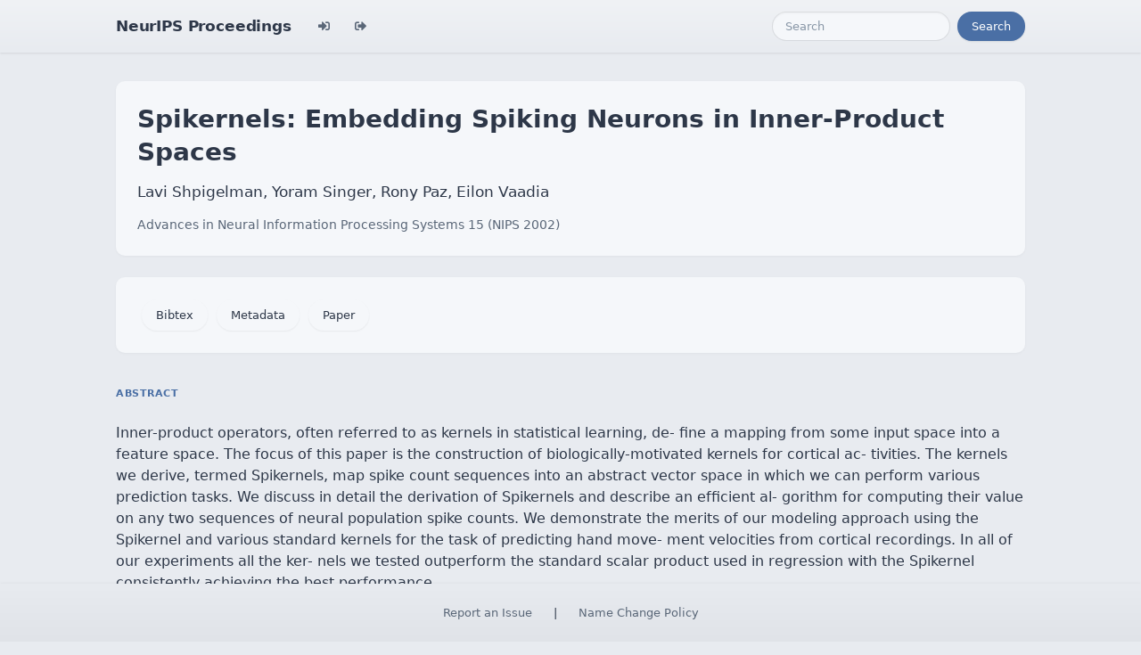

--- FILE ---
content_type: text/css
request_url: https://proceedings.neurips.cc/static/papers/css/modern-theme.css?v=12
body_size: 3984
content:
/*
 * Modern Proceedings Theme - Professional Styling
 */

/* ============================================
   COLOR PALETTE
   ============================================ */
:root {
    /* Greys - layered for depth */
    --theme-bg-dark: #e0e3e8;
    --theme-bg: #e8ebf0;
    --theme-bg-light: #f0f2f5;
    --theme-bg-card: #f5f7fa;

    /* Borders - subtle */
    --theme-border: rgba(0, 0, 0, 0.08);
    --theme-border-light: rgba(0, 0, 0, 0.04);

    /* Text */
    --theme-text: #2d3748;
    --theme-text-muted: #5a6778;
    --theme-text-light: #8896a6;

    /* Accent - muted blue */
    --theme-accent: #4a6fa5;
    --theme-accent-hover: #3d5d8a;
    --theme-link: #4a6fa5;
    --theme-link-hover: #3d5d8a;

    /* Track Colors - distinct, accessible palette */
    --track-color-1: #4a6fa5;  /* Blue - Conference */
    --track-color-2: #2a9d8f;  /* Teal - Datasets & Benchmarks */
    --track-color-3: #e76f51;  /* Coral - Workshops */
    --track-color-4: #9b5de5;  /* Purple */
    --track-color-5: #f4a261;  /* Orange */
    --track-color-6: #06d6a0;  /* Green */
}

/* ============================================
   BASE STYLES
   ============================================ */
html,
body.modern-theme {
    background-color: var(--theme-bg) !important;
}

body.modern-theme {
    color: var(--theme-text) !important;
}

body.modern-theme * {
    background-color: transparent !important;
}

body.modern-theme .container-fluid {
    max-width: 1100px;
    padding: 0 2.5rem;
    color: var(--theme-text);
}

body.modern-theme p,
body.modern-theme li,
body.modern-theme span,
body.modern-theme div {
    color: var(--theme-text);
}

body.modern-theme a {
    color: var(--theme-link);
    text-decoration: none;
    transition: color 0.15s ease;
}

body.modern-theme a:hover {
    color: var(--theme-link-hover);
    text-decoration: none;
}

/* ============================================
   NAVBAR - Clean, modern look
   ============================================ */
body.modern-theme .navbar {
    background: linear-gradient(180deg, var(--theme-bg-light) 0%, var(--theme-bg) 100%) !important;
    border: none !important;
    padding: 0.75rem 2rem;
    box-shadow: 0 1px 3px rgba(0, 0, 0, 0.06), 0 1px 2px rgba(0, 0, 0, 0.04);
}

body.modern-theme .navbar-brand {
    color: var(--theme-text) !important;
    font-weight: 600;
    font-size: 1.0625rem;
    letter-spacing: -0.01em;
}

body.modern-theme .navbar-brand:hover {
    color: var(--theme-accent) !important;
    text-decoration: none;
}

body.modern-theme .nav-link {
    color: var(--theme-text-muted) !important;
    font-size: 0.8125rem;
    font-weight: 500;
    padding: 0.5rem 0.875rem !important;
    border-radius: 6px;
    transition: all 0.15s ease;
}

body.modern-theme .nav-link:hover {
    color: var(--theme-text) !important;
    background-color: rgba(0, 0, 0, 0.04) !important;
}

body.modern-theme .dropdown-menu {
    background-color: var(--theme-bg-card) !important;
    border: 1px solid var(--theme-border) !important;
    border-radius: 8px;
    box-shadow: 0 4px 16px rgba(0, 0, 0, 0.1), 0 1px 3px rgba(0, 0, 0, 0.08);
    padding: 0.5rem;
    margin-top: 0.25rem;
}

body.modern-theme .dropdown-item {
    color: var(--theme-text) !important;
    background-color: transparent !important;
    font-size: 0.875rem;
    padding: 0.5rem 0.75rem;
    border-radius: 4px;
    transition: background-color 0.15s ease;
}

body.modern-theme .dropdown-item:hover {
    background-color: rgba(0, 0, 0, 0.04) !important;
    color: var(--theme-text) !important;
}

body.modern-theme .navbar .form-control {
    background-color: var(--theme-bg-card) !important;
    border: 1px solid var(--theme-border) !important;
    border-radius: 20px;
    font-size: 0.8125rem;
    color: var(--theme-text) !important;
    padding: 0.4rem 0.875rem;
    box-shadow: inset 0 1px 2px rgba(0, 0, 0, 0.04);
}

body.modern-theme .navbar .form-control::placeholder {
    color: var(--theme-text-light) !important;
}

body.modern-theme .navbar .form-control:focus {
    background-color: #fff !important;
    border-color: var(--theme-accent) !important;
    box-shadow: 0 0 0 3px rgba(74, 111, 165, 0.12);
    color: var(--theme-text) !important;
    outline: none;
}

body.modern-theme .navbar .btn-outline-success {
    background-color: var(--theme-accent) !important;
    border: none !important;
    color: #ffffff !important;
    border-radius: 20px;
    font-size: 0.8125rem;
    font-weight: 500;
    padding: 0.4rem 1rem;
    box-shadow: 0 1px 2px rgba(0, 0, 0, 0.08);
    transition: all 0.15s ease;
}

body.modern-theme .navbar .btn-outline-success:hover {
    background-color: var(--theme-accent-hover) !important;
    transform: translateY(-1px);
    box-shadow: 0 2px 4px rgba(0, 0, 0, 0.12);
}

body.modern-theme .navbar-toggler {
    border: none !important;
    padding: 0.5rem;
    border-radius: 6px;
}

body.modern-theme .navbar-toggler:focus {
    box-shadow: none;
    background-color: rgba(0, 0, 0, 0.04) !important;
}

body.modern-theme .navbar-toggler-icon {
    background-image: url("data:image/svg+xml,%3csvg xmlns='http://www.w3.org/2000/svg' viewBox='0 0 30 30'%3e%3cpath stroke='rgba%2845, 55, 72, 0.8%29' stroke-linecap='round' stroke-miterlimit='10' stroke-width='2' d='M4 7h22M4 15h22M4 23h22'/%3e%3c/svg%3e");
}

/* ============================================
   HOME PAGE - Landing & Proceedings List
   ============================================ */

/* Landing page notice/info box */
body.modern-theme .landing-notice {
    display: block;
    padding: 0.5rem 0.875rem;
    margin-bottom: 0.75rem;
    background-color: var(--theme-bg-card) !important;
    border-radius: 6px;
    border-left: 3px solid var(--theme-accent);
    font-size: 0.8125rem;
    line-height: 1.4;
    color: var(--theme-text-muted);
}

body.modern-theme .landing-notice h1,
body.modern-theme .landing-notice h2,
body.modern-theme .landing-notice h3,
body.modern-theme .landing-notice h4 {
    font-size: 0.8125rem;
    font-weight: 600;
    color: var(--theme-text);
    margin: 0;
    display: inline;
}

body.modern-theme .landing-notice h1::after,
body.modern-theme .landing-notice h2::after,
body.modern-theme .landing-notice h3::after,
body.modern-theme .landing-notice h4::after {
    content: " — ";
}

body.modern-theme .landing-notice p {
    margin: 0;
    display: inline;
}

body.modern-theme .landing-notice p:empty,
body.modern-theme .landing-notice br {
    display: none;
}

body.modern-theme .landing-notice a {
    color: var(--theme-link);
}

/* Make any buttons in the notice small and subtle */
body.modern-theme .landing-notice .btn,
body.modern-theme .landing-notice a.btn {
    display: inline-block;
    padding: 0.2rem 0.5rem;
    font-size: 0.75rem;
    border-radius: 4px;
    margin: 0.5rem 0 0 0;
}

/* Remove bottom padding/margin from last elements */
body.modern-theme .landing-notice > *:last-child {
    margin-bottom: 0 !important;
    padding-bottom: 0 !important;
}

body.modern-theme .proceedings-list {
    list-style: none;
    padding: 0;
    margin: 1.5rem 0;
}

body.modern-theme .proceedings-list li {
    display: flex;
    justify-content: space-between;
    align-items: center;
    padding: 1rem 1.25rem;
    margin-bottom: 0.5rem;
    background-color: var(--theme-bg-card) !important;
    border-radius: 8px;
    box-shadow: 0 1px 3px rgba(0, 0, 0, 0.04);
    transition: all 0.15s ease;
}

body.modern-theme .proceedings-list li:hover {
    background-color: #fff !important;
    box-shadow: 0 2px 8px rgba(0, 0, 0, 0.08);
    transform: translateY(-1px);
}

body.modern-theme .proceedings-list a {
    color: var(--theme-text);
    font-weight: 500;
}

body.modern-theme .proceedings-list a:hover {
    color: var(--theme-link);
}

body.modern-theme .proceedings-list .proceedings-meta {
    color: var(--theme-text-muted);
    font-size: 0.8125rem;
    text-align: right;
    white-space: nowrap;
    margin-left: 1rem;
}

body.modern-theme .proceedings-list .admin {
    color: var(--theme-text-light);
    font-size: 0.75rem;
    margin-left: 0.5rem;
}

/* ============================================
   BOOK PAGE (Year)
   ============================================ */
body.modern-theme .book-page {
    padding: 2rem 0 3rem 0;
}

body.modern-theme .book-header {
    margin-bottom: 2rem;
    padding: 1.5rem;
    background-color: var(--theme-bg-card) !important;
    border-radius: 10px;
    box-shadow: 0 1px 3px rgba(0, 0, 0, 0.04);
}

body.modern-theme .book-title {
    font-size: 1.625rem;
    font-weight: 600;
    color: var(--theme-text);
    margin-bottom: 0.375rem;
    line-height: 1.3;
}

body.modern-theme .book-meta {
    color: var(--theme-text-muted);
    font-size: 1rem;
    margin-bottom: 0.5rem;
}

body.modern-theme .book-editors {
    color: var(--theme-text-muted);
    font-size: 0.9375rem;
    margin-bottom: 0.25rem;
}

body.modern-theme .book-isbn {
    color: var(--theme-text-light);
    font-size: 0.8125rem;
    font-family: ui-monospace, monospace;
}

body.modern-theme .paper-list-header {
    display: flex;
    align-items: center;
    gap: 1rem;
    margin-bottom: 0.75rem;
    flex-wrap: wrap;
}

body.modern-theme .paper-count {
    color: var(--theme-text-muted);
    font-size: 0.875rem;
    font-weight: 500;
}

/* Track filters */
body.modern-theme .paper-list-header {
    display: flex;
    justify-content: space-between;
    align-items: center;
    flex-wrap: wrap;
    gap: 0.75rem;
    margin-bottom: 1rem;
}

body.modern-theme .track-filters {
    display: flex;
    gap: 0.375rem;
    flex-wrap: wrap;
}

body.modern-theme .track-filter {
    padding: 0.5rem 1rem;
    font-size: 0.8125rem;
    font-weight: 500;
    color: var(--theme-text-muted);
    background-color: var(--theme-bg-card);
    border: 1px solid var(--theme-border);
    border-radius: 20px;
    cursor: pointer;
    transition: all 0.15s ease;
    box-shadow: 0 1px 2px rgba(0, 0, 0, 0.04);
}

body.modern-theme .track-filter:hover {
    background-color: #fff;
    color: var(--theme-text);
    border-color: rgba(0, 0, 0, 0.12);
    transform: translateY(-1px);
    box-shadow: 0 2px 4px rgba(0, 0, 0, 0.08);
}

body.modern-theme .track-filter.active {
    background-color: var(--theme-bg-card);
    color: var(--theme-text);
    border-color: var(--theme-accent);
    border-width: 2px;
    box-shadow: 0 1px 3px rgba(0, 0, 0, 0.08);
}

/* Track-specific filter button colors when active */
body.modern-theme .track-filter.track-1.active { border-color: var(--track-color-1); }
body.modern-theme .track-filter.track-2.active { border-color: var(--track-color-2); }
body.modern-theme .track-filter.track-3.active { border-color: var(--track-color-3); }
body.modern-theme .track-filter.track-4.active { border-color: var(--track-color-4); }
body.modern-theme .track-filter.track-5.active { border-color: var(--track-color-5); }
body.modern-theme .track-filter.track-6.active { border-color: var(--track-color-6); }

/* Track color indicators on filter buttons (small dot) */
body.modern-theme .track-filter .track-dot {
    display: inline-block;
    width: 8px;
    height: 8px;
    border-radius: 50%;
    margin-right: 0.375rem;
}
body.modern-theme .track-filter.track-1 .track-dot { background-color: var(--track-color-1); }
body.modern-theme .track-filter.track-2 .track-dot { background-color: var(--track-color-2); }
body.modern-theme .track-filter.track-3 .track-dot { background-color: var(--track-color-3); }
body.modern-theme .track-filter.track-4 .track-dot { background-color: var(--track-color-4); }
body.modern-theme .track-filter.track-5 .track-dot { background-color: var(--track-color-5); }
body.modern-theme .track-filter.track-6 .track-dot { background-color: var(--track-color-6); }

body.modern-theme .track-filter.active .track-dot {
    background-color: #fff !important;
}

/* Legacy suffix_legend support */
body.modern-theme span.suffix_legend {
    display: inline-flex;
    align-items: center;
    padding: 0.25rem 0.5rem;
    font-size: 0.75rem;
    color: var(--theme-accent);
    background-color: var(--theme-bg-card);
    border-radius: 12px;
    margin-right: 0.5rem;
}

body.modern-theme span.suffix_legend i {
    font-size: 0.4rem;
    margin-right: 0.375rem;
}

/* ============================================
   PAPER LIST
   ============================================ */
body.modern-theme ul.paper-list {
    list-style: none;
    padding: 0;
    margin: 0;
}

body.modern-theme ul.paper-list li {
    position: relative;
    display: flex;
    justify-content: space-between;
    align-items: flex-start;
    gap: 1rem;
    padding: 1rem 1.25rem;
    margin-bottom: 0.375rem;
    background-color: var(--theme-bg-card) !important;
    border-radius: 8px;
    box-shadow: 0 1px 2px rgba(0, 0, 0, 0.03);
    transition: all 0.15s ease;
    color: var(--theme-text) !important;
    font-size: 0.9375rem;
    line-height: 1.6;
    border-left: 4px solid var(--theme-accent);
}

body.modern-theme ul.paper-list li .paper-content {
    flex: 1;
    min-width: 0;
}

body.modern-theme .paper-track-badge {
    flex-shrink: 0;
    padding: 0.25rem 0.625rem;
    font-size: 0.6875rem;
    font-weight: 500;
    color: var(--theme-accent);
    background-color: rgba(74, 111, 165, 0.1);
    border-radius: 12px;
    white-space: nowrap;
}

/* Track-specific paper card styling (left border + badge) */
body.modern-theme ul.paper-list li.track-1 { border-left-color: var(--track-color-1); }
body.modern-theme ul.paper-list li.track-2 { border-left-color: var(--track-color-2); }
body.modern-theme ul.paper-list li.track-3 { border-left-color: var(--track-color-3); }
body.modern-theme ul.paper-list li.track-4 { border-left-color: var(--track-color-4); }
body.modern-theme ul.paper-list li.track-5 { border-left-color: var(--track-color-5); }
body.modern-theme ul.paper-list li.track-6 { border-left-color: var(--track-color-6); }

body.modern-theme ul.paper-list li.track-1 .paper-track-badge {
    color: var(--track-color-1);
    background-color: rgba(74, 111, 165, 0.1);
}
body.modern-theme ul.paper-list li.track-2 .paper-track-badge {
    color: var(--track-color-2);
    background-color: rgba(42, 157, 143, 0.1);
}
body.modern-theme ul.paper-list li.track-3 .paper-track-badge {
    color: var(--track-color-3);
    background-color: rgba(231, 111, 81, 0.1);
}
body.modern-theme ul.paper-list li.track-4 .paper-track-badge {
    color: var(--track-color-4);
    background-color: rgba(155, 93, 229, 0.1);
}
body.modern-theme ul.paper-list li.track-5 .paper-track-badge {
    color: var(--track-color-5);
    background-color: rgba(244, 162, 97, 0.1);
}
body.modern-theme ul.paper-list li.track-6 .paper-track-badge {
    color: var(--track-color-6);
    background-color: rgba(6, 214, 160, 0.1);
}

body.modern-theme ul.paper-list li:hover {
    background-color: #fff !important;
    box-shadow: 0 2px 8px rgba(0, 0, 0, 0.08);
    transform: translateX(4px);
}

/* Track color indicator - uses colored left border instead of bullet */
body.modern-theme ul.paper-list li::before {
    display: none !important;
}

/* Paper links in list */
body.modern-theme ul.paper-list li a {
    color: var(--theme-link);
    font-weight: 500;
    text-decoration: none;
}

body.modern-theme ul.paper-list li a:hover {
    color: var(--theme-link-hover);
    text-decoration: underline;
}

body.modern-theme ul.paper-list li a[title="paper title"] {
    display: block;
    color: var(--theme-text);
    font-weight: 500;
    font-size: 0.9375rem;
    line-height: 1.5;
    text-decoration: none;
    margin-bottom: 0.25rem;
}

body.modern-theme ul.paper-list li a[title="paper title"]:hover {
    color: var(--theme-link);
}

body.modern-theme ul.paper-list li .paper-authors,
body.modern-theme ul.paper-list li i {
    display: block;
    color: var(--theme-text-muted) !important;
    font-style: normal;
    font-size: 0.8125rem;
    line-height: 1.5;
}

/* ============================================
   PAPER DETAIL PAGE
   ============================================ */
body.modern-theme .paper-detail {
    padding: 2rem 0 3rem 0 !important;
}

body.modern-theme .paper-header {
    margin-bottom: 1.5rem;
    padding: 1.5rem;
    background-color: var(--theme-bg-card) !important;
    border-radius: 10px;
    box-shadow: 0 1px 3px rgba(0, 0, 0, 0.04);
}

body.modern-theme .paper-title {
    font-size: 1.75rem;
    font-weight: 600;
    color: var(--theme-text);
    line-height: 1.35;
    margin-bottom: 0.875rem;
}

body.modern-theme .paper-header .paper-authors {
    color: var(--theme-text);
    font-size: 1.0625rem;
    margin-bottom: 0.875rem;
    line-height: 1.5;
}

body.modern-theme .paper-meta {
    display: flex;
    align-items: center;
    gap: 0.75rem;
    flex-wrap: wrap;
    margin-bottom: 0;
}

body.modern-theme .paper-meta a {
    color: var(--theme-text-muted);
    font-size: 0.875rem;
}

body.modern-theme .paper-meta a:hover {
    color: var(--theme-link);
}

body.modern-theme .paper-track {
    display: inline-block;
    padding: 0.25rem 0.625rem;
    background-color: var(--theme-bg-light) !important;
    border-radius: 20px;
    font-size: 0.75rem;
    color: var(--theme-text-muted);
}

body.modern-theme .paper-actions {
    display: flex;
    flex-wrap: wrap;
    gap: 0.5rem;
    padding: 1.25rem 1.5rem;
    background-color: var(--theme-bg-card) !important;
    border-radius: 10px;
    margin-bottom: 2rem;
    box-shadow: 0 1px 3px rgba(0, 0, 0, 0.04);
}

body.modern-theme .paper-notice {
    color: var(--theme-text-muted);
    font-size: 0.875rem;
    font-style: italic;
    margin-bottom: 1.5rem;
}

body.modern-theme .paper-section {
    margin-bottom: 2rem;
}

body.modern-theme .section-label {
    display: inline-block;
    font-size: 0.6875rem;
    font-weight: 600;
    color: var(--theme-accent);
    text-transform: uppercase;
    letter-spacing: 0.05em;
    margin-bottom: 0.625rem;
}

body.modern-theme .paper-abstract {
    color: var(--theme-text);
    font-size: 1rem;
    line-height: 1.8;
}

body.modern-theme .paper-doi-section {
    padding: 1.25rem 1.5rem;
    background-color: var(--theme-bg-card) !important;
    border-radius: 10px;
    box-shadow: 0 1px 3px rgba(0, 0, 0, 0.04);
}

body.modern-theme .paper-doi {
    font-family: ui-monospace, SFMono-Regular, monospace;
    font-size: 0.875rem;
    color: var(--theme-text-muted);
    background-color: var(--theme-bg-light) !important;
    padding: 0.375rem 0.75rem;
    border-radius: 6px;
}

body.modern-theme .paper-doi:hover {
    color: var(--theme-link);
    text-decoration: none;
}

/* Legacy selectors */
body.modern-theme .paper-detail > h4:first-of-type {
    font-size: 1.75rem;
    font-weight: 600;
    color: var(--theme-text);
    line-height: 1.35;
    margin-bottom: 0.875rem;
}

body.modern-theme .paper-detail h4 {
    font-size: 0.6875rem;
    font-weight: 600;
    color: var(--theme-text-light);
    text-transform: uppercase;
    letter-spacing: 0.05em;
    margin-top: 1.5rem;
    margin-bottom: 0.5rem;
}

body.modern-theme .paper-detail p i {
    font-style: normal;
}

/* ============================================
   BUTTONS - Soft, modern styling
   ============================================ */
body.modern-theme .btn {
    font-size: 0.8125rem;
    font-weight: 500;
    padding: 0.5rem 1rem;
    border-radius: 20px;
    border: none !important;
    transition: all 0.15s ease;
    box-shadow: 0 1px 2px rgba(0, 0, 0, 0.06);
}

body.modern-theme .btn:hover {
    transform: translateY(-1px);
    box-shadow: 0 2px 4px rgba(0, 0, 0, 0.1);
}

body.modern-theme .btn-primary {
    background-color: var(--theme-accent) !important;
    color: #ffffff !important;
}

body.modern-theme .btn-primary:hover {
    background-color: var(--theme-accent-hover) !important;
    color: #ffffff !important;
}

body.modern-theme .btn-success {
    background-color: var(--theme-text) !important;
    color: #ffffff !important;
}

body.modern-theme .btn-success:hover {
    background-color: var(--theme-text-muted) !important;
    color: #ffffff !important;
}

body.modern-theme .btn-light,
body.modern-theme .btn-secondary,
body.modern-theme .btn-outline-secondary {
    background-color: var(--theme-bg-card) !important;
    color: var(--theme-text) !important;
}

body.modern-theme .btn-light:hover,
body.modern-theme .btn-secondary:hover,
body.modern-theme .btn-outline-secondary:hover {
    background-color: #fff !important;
    color: var(--theme-text) !important;
}

/* ============================================
   SEARCH RESULTS
   ============================================ */
body.modern-theme .search-results {
    padding-top: 2rem !important;
}

body.modern-theme .search-results h3 {
    font-size: 1.25rem;
    font-weight: 600;
    color: var(--theme-text);
    margin-bottom: 1rem;
}

body.modern-theme .search-results ul.paper-list li {
    color: var(--theme-text) !important;
}

body.modern-theme .search-results hr {
    background-color: var(--theme-border) !important;
    opacity: 1;
}

/* ============================================
   FOOTER - Clean, integrated look
   ============================================ */
body.modern-theme .footer {
    background: linear-gradient(0deg, var(--theme-bg-dark) 0%, var(--theme-bg) 100%) !important;
    color: var(--theme-text-muted);
    border: none !important;
    padding: 0.75rem 1rem;
    font-size: 0.8125rem;
    box-shadow: 0 -1px 3px rgba(0, 0, 0, 0.04);
}

body.modern-theme .footer .btn-spacer {
    display: flex;
    align-items: center;
    gap: 0.75rem;
    flex-wrap: wrap;
    justify-content: center;
}

body.modern-theme .footer a {
    color: var(--theme-text-muted);
    padding: 0.375rem 0.75rem;
    border-radius: 20px;
    transition: all 0.15s ease;
}

body.modern-theme .footer a:hover {
    color: var(--theme-text);
    background-color: rgba(0, 0, 0, 0.04) !important;
    text-decoration: none;
}

/* ============================================
   UTILITIES
   ============================================ */
body.modern-theme hr {
    border: none;
    height: 1px;
    background-color: var(--theme-border);
    margin: 1.5rem 0;
}

body.modern-theme .card {
    background-color: var(--theme-bg-card) !important;
    border: none !important;
    border-radius: 10px;
    box-shadow: 0 1px 3px rgba(0, 0, 0, 0.04);
}

/* ============================================
   RESPONSIVE
   ============================================ */
@media (max-width: 768px) {
    body.modern-theme .container-fluid {
        padding: 0 1.25rem;
    }

    body.modern-theme .paper-title {
        font-size: 1.5rem;
    }

    body.modern-theme .book-title {
        font-size: 1.375rem;
    }

    body.modern-theme .paper-header,
    body.modern-theme .book-header,
    body.modern-theme .paper-actions {
        padding: 1rem;
    }

    body.modern-theme ul.paper-list li,
    body.modern-theme .proceedings-list li {
        padding: 1rem;
    }
}

/* ============================================
   GLOBAL TEXT CONTRAST SAFETY
   Ensures all text is readable across the site
   ============================================ */
body.modern-theme h1,
body.modern-theme h2,
body.modern-theme h3,
body.modern-theme h4,
body.modern-theme h5,
body.modern-theme h6 {
    color: var(--theme-text);
}

body.modern-theme p,
body.modern-theme td,
body.modern-theme th,
body.modern-theme label,
body.modern-theme legend {
    color: var(--theme-text);
}

body.modern-theme small,
body.modern-theme .text-muted,
body.modern-theme .text-secondary {
    color: var(--theme-text-muted) !important;
}

body.modern-theme .modal-content {
    background-color: var(--theme-bg-card) !important;
    color: var(--theme-text);
}

body.modern-theme .modal-header,
body.modern-theme .modal-body,
body.modern-theme .modal-footer {
    color: var(--theme-text);
}

body.modern-theme .modal-title {
    color: var(--theme-text);
}

body.modern-theme .alert {
    color: var(--theme-text);
}

body.modern-theme input,
body.modern-theme textarea,
body.modern-theme select {
    color: var(--theme-text) !important;
    background-color: var(--theme-bg-card) !important;
}

body.modern-theme ::placeholder {
    color: var(--theme-text-light) !important;
}
